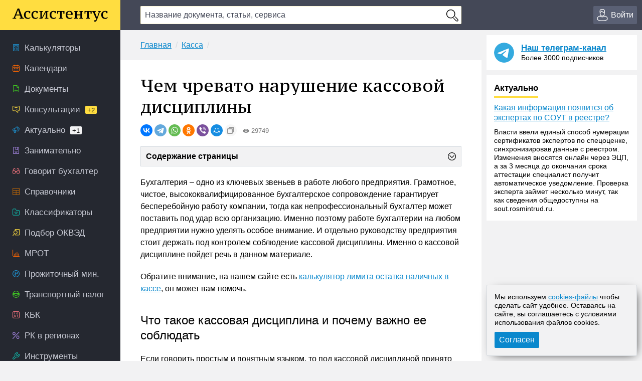

--- FILE ---
content_type: text/html; charset=UTF-8
request_url: https://assistentus.ru/kassa/narushenie-kassovoj-discipliny/
body_size: 16636
content:


	<!DOCTYPE html>
<html lang="ru">
<head>
<meta charset="UTF-8" />
<link rel="preload" href="https://assistentus.ru/wp-content/themes/1/fonts/ptserifcaption-regular.woff2" as="font" type="font/woff2" />
<style>
@font-face{font-family:"PT Serif Caption";font-style:normal;font-weight:400;src:url('https://assistentus.ru/wp-content/themes/1/fonts/ptserifcaption-regular.woff2') format('woff2'),url('https://assistentus.ru/wp-content/themes/1/fonts/ptserifcaption-regular.woff') format('woff'),url('https://assistentus.ru/wp-content/themes/1/fonts/ptserifcaption-regular.ttf') format('truetype')}
</style>
<link rel="stylesheet" href="https://assistentus.ru/wp-content/themes/1/css/style.css?413" />
<link rel="shortcut icon" href="https://assistentus.ru/wp-content/themes/1/images/favicon.ico" type="image/x-icon">
<link rel="icon" href="https://assistentus.ru/wp-content/themes/1/images/favicon-48x48.png" type="image/png" sizes="48x48">
<meta name="viewport" content="width=device-width, height=device-height, initial-scale=1.0, minimum-scale=1.0, maximum-scale=2.0">
<meta name="apple-mobile-web-app-capable" content="yes">
<meta name="apple-touch-fullscreen" content="yes">
<link rel="apple-touch-icon" sizes="180x180" href="https://assistentus.ru/wp-content/themes/1/images/apple-touch-icon.png">
<link rel="apple-touch-icon" sizes="167x167" href="https://assistentus.ru/wp-content/themes/1/images/apple-touch-icon-167x167.png">
<link rel="apple-touch-icon" sizes="152x152" href="https://assistentus.ru/wp-content/themes/1/images/apple-touch-icon-152x152.png">
<link rel="apple-touch-icon" sizes="120x120" href="https://assistentus.ru/wp-content/themes/1/images/apple-touch-icon-120x120.png">
<meta name='robots' content='max-image-preview:large' />

	<!-- This site is optimized with the Yoast SEO plugin v15.6.2 - https://yoast.com/wordpress/plugins/seo/ -->
	<title>Нарушение кассовой дисциплины в 2025-2026 году. Штраф за нарушение</title>
	<meta name="description" content="Что такое кассовая дисциплина? Кто занимается кассой организации? Как часто приходит проверка кассы налоговой инспекцией? Ответственность за нарушения." />
	<link rel="canonical" href="https://assistentus.ru/kassa/narushenie-kassovoj-discipliny/" />
	<meta property="og:locale" content="ru_RU" />
	<meta property="og:type" content="article" />
	<meta property="og:title" content="Нарушение кассовой дисциплины в 2025-2026 году. Штраф за нарушение" />
	<meta property="og:description" content="Что такое кассовая дисциплина? Кто занимается кассой организации? Как часто приходит проверка кассы налоговой инспекцией? Ответственность за нарушения." />
	<meta property="og:url" content="https://assistentus.ru/kassa/narushenie-kassovoj-discipliny/" />
	<meta property="og:site_name" content="Ассистентус" />
	<meta property="og:image" content="https://assistentus.ru/wp-content/uploads/2021/01/assistentus-soc.jpg" />
	<meta property="og:image:width" content="1024" />
	<meta property="og:image:height" content="539" />
	<!-- / Yoast SEO plugin. -->


<!-- Yandex.RTB -->
<script>window.yaContextCb=window.yaContextCb||[]</script>
<script src="https://yandex.ru/ads/system/context.js" async></script>
</head>

<body>
<!--LiveInternet counter--><script type="text/javascript"><!--
new Image().src = "//counter.yadro.ru/hit?r"+
escape(document.referrer)+((typeof(screen)=="undefined")?"":
";s"+screen.width+"*"+screen.height+"*"+(screen.colorDepth?
screen.colorDepth:screen.pixelDepth))+";u"+escape(document.URL)+
";"+Math.random();//--></script><!--/LiveInternet-->

<header>
	<div class="wrap">
		<div class="topbar sb-slide">
			<div class="sb-toggle-left"><div class="menuicon"></div></div>
			<div class="logo"><a href="https://assistentus.ru/" title="Всё о малом бизнесе"><img src="https://assistentus.ru/wp-content/themes/1/images/logo.svg" loading="lazy" alt="Ассистентус" width="190" height="27"></a></div>
			<div class="search" data-id="">
				<div class="search_center">
					<form action="/poisk/" type="get">
						<div><input type="text" name="q" value="" class="search_field" autocomplete="off" autocapitalize="off" autocorrect="off" placeholder="Название документа, статьи, сервиса"></div>
						<div><input type="button" value="" class="search_button"></div>
						<div class="search_result"></div>
					</form>
				</div>
			</div>
			<div class="search_mobile"><span></span></div>
			<div class="actions">
				<div class="account open_login_first"><a href="https://assistentus.ru/id/"><i></i><span>Войти</span></a></div>			</div>
		</div>
	</div>
</header>

<div class="mainwrap">
	<nav class="left sb-slidebar sb-left">
		<ul class="menu1">
				
			<li class="m1_calc"><a href="https://assistentus.ru/kalkulyatory/"><i></i><span>Калькуляторы</span></a></li><li class="m1_calend"><a href="https://assistentus.ru/kalendari/"><i></i><span>Календари</span></a></li><li class="m1_doc"><a href="https://assistentus.ru/forma/"><i></i><span>Документы</span></a></li><li class="m1_cons"><a href="https://assistentus.ru/forum/"><i></i><span>Консультации<span class="cyellow">+2</span></span></a></li><li class="m1_act"><a href="https://assistentus.ru/aktualno/"><i></i><span>Актуально<span>+1</span></span></a></li><li class="m1_zan"><a href="https://assistentus.ru/zanimatelno/"><i></i><span>Занимательно</span></a></li><li class="m1_govbuh"><a href="https://assistentus.ru/govorit-buhgalter/"><i></i><span>Говорит бухгалтер</span></a></li><li class="m1_spr"><a href="https://assistentus.ru/spravochniki/"><i></i><span>Справочники</span></a></li><li class="m1_class"><a href="https://assistentus.ru/klassifikatory/"><i></i><span>Классификаторы</span></a></li><li class="m1_okved"><a href="https://assistentus.ru/okved/"><i></i><span>Подбор ОКВЭД</span></a></li><li class="m1_mrot"><a href="https://assistentus.ru/mrot/"><i></i><span>МРОТ</span></a></li><li class="m1_pm"><a href="https://assistentus.ru/prozhitochnyj-minimum/"><i></i><span>Прожиточный мин.</span></a></li><li class="m1_tn"><a href="https://assistentus.ru/transportnyj-nalog/"><i></i><span>Транспортный налог</span></a></li><li class="m1_kbk"><a href="https://assistentus.ru/kbk/"><i></i><span>КБК</span></a></li><li class="m1_rk"><a href="https://assistentus.ru/rajonnyj-koefficient/"><i></i><span>РК в регионах</span></a></li><li class="m1_ins"><a href="https://assistentus.ru/instrumenty/"><i></i><span>Инструменты</span></a></li><li class="m1_ipooo"><a href="https://assistentus.ru/otkryt-ip-ooo/"><i></i><span>Создать ИП/ООО</span></a></li><li class="m1_term"><a href="https://assistentus.ru/terminy/"><i></i><span>Термины<span>+8</span></span></a></li><li class="m1_sluzh"><a href="https://assistentus.ru/sluzhba/"><i></i><span>Службы</span></a></li><li class="m1_rub"><a href="https://assistentus.ru/rubrikator/"><i></i><span>Рубрикатор</span></a></li>
		</ul>

		<a href="https://assistentus.ru/r1/" target="_blank" rel="noopener nofollow""><div class="promo_left"></div></a>

		<div class="menu3_title collapsed"><span>Статьи</span><i></i></div>
		<ul class="menu3">
			<li class="menu3_li collapsed"><div class="menu3_item"><span>Регистрация</span><i></i></div><ul class="menu3_sub"><li><a href="https://assistentus.ru/registraciya/">Регистрация</a></li><li><a href="https://assistentus.ru/ip-ili-ooo/">ИП или ООО?</a></li></ul></li><li class="menu3_li collapsed"><div class="menu3_item"><span>Налоги и учёт</span><i></i></div><ul class="menu3_sub"><li><a href="https://assistentus.ru/novovvedeniya/">Нововведения</a></li><li><a href="https://assistentus.ru/osno/">ОСНО</a></li><li><a href="https://assistentus.ru/usn/">УСН</a></li><li><a href="https://assistentus.ru/patent/">ПСН</a></li><li><a href="https://assistentus.ru/eshn/">ЕСХН</a></li><li><a href="https://assistentus.ru/nds/">НДС</a></li><li><a href="https://assistentus.ru/ndfl/">НДФЛ</a></li><li><a href="https://assistentus.ru/nalog-na-pribyil/">Налог на прибыль</a></li><li><a href="https://assistentus.ru/nalogi-i-uchet/">Налоги и учёт</a></li><li><a href="https://assistentus.ru/buhgalterskie-scheta/">Бухгалтерские счета</a></li><li><a href="https://assistentus.ru/buhuchet/">Бухучёт</a></li><li><a href="https://assistentus.ru/upravlencheskij-uchet/">Управленческий учёт</a></li></ul></li><li class="menu3_li collapsed"><div class="menu3_item"><span>Ведение бизнеса</span><i></i></div><ul class="menu3_sub"><li><a href="https://assistentus.ru/vedenie-biznesa/">Ведение бизнеса</a></li><li><a href="https://assistentus.ru/rs/">Расчётный счёт</a></li><li><a href="https://assistentus.ru/kassa/">Касса</a></li><li><a href="https://assistentus.ru/kommercheskoe-predlozhenie/">Коммерческое предложение</a></li><li><a href="https://assistentus.ru/osnovnye-sredstva/">Основные средства</a></li><li><a href="https://assistentus.ru/proverki/">Проверки</a></li><li><a href="https://assistentus.ru/sertifikaciya/">Сертификация</a></li><li><a href="https://assistentus.ru/sro/">СРО</a></li></ul></li><li class="menu3_li collapsed"><div class="menu3_item"><span>Персонал</span><i></i></div><ul class="menu3_sub"><li><a href="https://assistentus.ru/sotrudniki/" class="father">Сотрудники</a></li><li><a href="https://assistentus.ru/oplata-truda/">Оплата труда</a></li><li><a href="https://assistentus.ru/otpusk/">Отпуски, отгулы, больничные</a></li><li><a href="https://assistentus.ru/trudovaya-knizhka/">Трудовая книжка</a></li><li><a href="https://assistentus.ru/trudovoe-pravo/">Трудовое право</a></li><li><a href="https://assistentus.ru/pfr/">ПФР</a></li></ul></li><li class="menu3_li collapsed"><div class="menu3_item"><span>Закрытие бизнеса</span><i></i></div><ul class="menu3_sub"><li><a href="https://assistentus.ru/bankrotstvo/">Банкротство, закрытие</a></li></ul></li>
		</ul>
		<!--<div class="promo_left open_promo">Задать вопрос консультанту</div>-->
		<div class="left_stick">
			<div class="up" id="scroller"><i></i></div>
		</div>
		<script src="https://assistentus.ru/wp-content/themes/1/js/r2.js?96"></script>
	</nav><!-- //nav(left) -->
	
	<div class="content">

		
<div class="breads">
	<ul itemscope itemtype="https://schema.org/BreadcrumbList">
		<li itemprop="itemListElement" itemscope itemtype="https://schema.org/ListItem"><a itemprop="item" href="https://assistentus.ru/"><span itemprop="name">Главная</span></a><meta itemprop="position" content="1" /></li><li itemprop="itemListElement" itemscope itemtype="https://schema.org/ListItem"><a itemprop="item" href="https://assistentus.ru/kassa/"><span itemprop="name">Касса</span></a><meta itemprop="position" content="2" /></li>	</ul>
</div>

<div class="content_basic" id="content">
	
	<div itemscope itemtype="http://schema.org/Article">
		<h1 itemprop="headline">Чем чревато нарушение кассовой дисциплины</h1>
		<link itemprop="url" href="https://assistentus.ru/kassa/narushenie-kassovoj-discipliny/">
		<div class="post_soc_activity"><div class="ya-share2" data-shape="round" data-copy="extraItem" data-services="vkontakte,telegram,whatsapp,odnoklassniki,viber,moimir"></div><div class="meta_views"><i></i>29749</div></div>		
		
					<!--<div class="ukp mini"><div><p><strong>Больше материалов по теме &laquo;&raquo;</strong> вы можете получить в системе <strong><span>КонсультантПлюс</span></strong>.</p><script type="text/javascript">drawVitrine ("vitrine_3",0);</script></div></div>-->
			<!--<style>.ukp.mini:after{background-image:url(https://assistentus.ru/wp-content/themes/1/images/temp2022.png) !important}.ukp.mini p+p{margin-top:0}</style>
			<div class="ukp mini"><div><p>Как работаем и отдыхаем в <strong><span>2022 году</span></strong>?</p><p><a href="https://assistentus.ru/proizvodstvennyj-kalendar-2022/" onclick="yaCounter38594710.reachGoal('temp2022'); return true;"><strong>Подробности в календаре-2022</strong></a></p></div></div>-->
				
		
		
		<article>
						<div itemprop="articleBody">
				<div class="tslide toc"><div class="tslide-title"><span>Содержание страницы</span><i></i></div><div class="tslide-entry">
<ol>
	<li><a href="#a1">Что такое кассовая дисциплина и почему важно ее соблюдать</a></li>
 	<li><a href="#a2">Кто проверяет кассовую дисциплину и что грозит нарушителям</a></li>
 	<li><a href="#a3">Основные правила кассовой дисциплины: коротко</a></li>
 	<li><a href="#a4">Ошибки и неточности при ведении кассы</a></li>
 	<li><a href="#a5">Ответственность при выявлении нарушений кассовой дисциплины</a></li>
 </ol>
</div></div>
<p>Бухгалтерия – одно из ключевых звеньев в работе любого предприятия. Грамотное, чистое, высококвалифицированное бухгалтерское сопровождение гарантирует бесперебойную работу компании, тогда как непрофессиональный бухгалтер может поставить под удар всю организацию. Именно поэтому работе бухгалтерии на любом предприятии нужно уделять особое внимание. И отдельно руководству предприятия стоит держать под контролем соблюдение кассовой дисциплины. Именно о кассовой дисциплине пойдет речь в данном материале.</p>
<p>Обратите внимание, на нашем сайте есть <a href="https://assistentus.ru/kalkulyator-limita-ostatka-kassy/">калькулятор лимита остатка наличных в кассе</a>, он может вам помочь.</p>
<h2 id="a1">Что такое кассовая дисциплина и почему важно ее соблюдать</h2>
<p>Если говорить простым и понятным языком, то под кассовой дисциплиной принято понимать ряд правил, норм, и ограничений по приему, выдаче, хранению наличных денежных средств на предприятии, а также, в случае безналичных расчетов – их учет в рамках проведения кассовых операций. Все операции, в которых присутствует наличка, в том числе выдача зарплаты и отпускных, прием оплаты за товары и услуги, а также их своевременное документальное оформление, на языке бухгалтеров называются кассовыми. </p>
<p class="hl_leftbdr">Как правило, кассой занимается либо кассир, либо штатный бухгалтер, либо же, в более редких случаях, сам директор и учредитель организации.</p>
<p> Любое предприятие, будь то ИП или ООО, при проведении каких-либо операций, связанных с оборотом наличных финансов, обязано вести кассу и соблюдать кассовую дисциплину. </p>
<p class="hl_blue"><strong>Важно!</strong> Свод правил, по которым принято вести кассу, определяется не внутренними частными  постановлениями организации, а устанавливается на уровне российского законодательства. </p>
<h2 id="a2">Кто проверяет кассовую дисциплину и что грозит нарушителям</h2>
<p>Уже из одного того факта, что кассовая дисциплина регламентируется Законом РФ, понятно, что она подконтрольна государственным органам. За безупречным соблюдением кассовой дисциплины следит налоговая инспекция и иногда банк, в котором открыты расчетные счета организации. </p>
<ul>
<li>проверка кассовой дисциплины представителями <strong>налоговой инспекции</strong>. В каждом территориальном отделении Федеральной налоговой службы есть специальный Отдел оперативного контроля. Его служащие и выезжают на проверки предприятий и организаций по части бухгалтерского учета и соблюдения кассовой дисциплины.
<p class="hl_leftbdr">Малейшие изъяны и недочеты при ведении кассы, неизменно ведут к административным санкциям.</p>
<p> Наиболее распространенными среди подобных нарушений являются пренебрежение к наличию и ведению кассовой книги, превышение лимита расчетов, связанных с наличными средствами, а также неправильный расчет кассовых остатков.</li>
<li>проверка кассовой дисциплины представителями <strong>обслуживающего банка</strong>. Каждые два года работники обслуживающего банка по закону обязаны проверять кассовый учет на предприятии. Обычно за период проверки берется один квартал. Банковские специалисты, как правило, проверяют организацию на предмет лимита денежных средств в кассе, а также на правильность и полноту ведения кассовой книги.  После проведения контроля специалист банка пишет справку, которую впоследствии необходимо будет предъявить налоговому инспектору уже при налоговой проверке, если таковая последует.
<p class="hl_leftbdr">При отсутствии устранения нарушений выявленных представителем банка, налоговик может наложить денежный штраф.</p><script type="text/javascript">drawVitrine ('vitrine_61',0);</script>
</li>
</ul>
<h2 id="a3">Основные правила кассовой дисциплины: коротко</h2>
<p>Для того, чтобы избежать административного наказания в виде наложения материальной ответственности и штрафов, достаточно того, чтобы ведение кассы соответствовало хотя бы некоторым критериям.</p>
<ul>
<li>первое, что требуется сделать – завести <strong>кассовую книгу</strong>. В ней в обязательном порядке должны отражаться все денежные операции;</li>
<li>руководству предприятия для выполнения кассовых операций необходимо приобрести <strong>контрольно-кассовую машину</strong>. Впрочем, в некоторых случаях ее можно заменить выдачей товарных чеков и бланков строгой отчетности;</li>
<li>бухгалтеру или кассиру предприятия необходимо строго следить за тем, чтобы <strong>максимально разрешенный лимит</strong> денежной наличности ни при каких обстоятельствах не был превышен.</li>
</ul>
<p>Именно эти три параметра неизменно должны соблюдаться на предприятии, во избежание наказания со стороны контролирующих структур. </p>
<p class="hl_bdr">Такие документы как <a href="https://assistentus.ru/forma/rashodno-kassovyj-order/">расходно-кассовые ордера</a> и <a href="https://assistentus.ru/forma/prihodno-kassovyj-order/">приходно-кассовые ордера</a>, журналы и справки кассира-операциониста не являются строго обязательными, а, значит, как правило, не подвергаются тщательному изучению со стороны налоговиков и не являются основанием для применения административных санкций.</p>
<h2 id="a4">Ошибки и неточности при ведении кассы</h2>
<p>Ни один начальник не застрахован от небрежной или некачественной работы бухгалтерии. Но иногда в нарушениях  кассового порядка бывает повинно само руководство  предприятия. Практика показывает, что существует несколько наиболее часто встречаемых нарушений по части кассовой дисциплины: </p>
<ul>
<li>отсутствие на предприятии контрольно-кассовой техники или работа с ней в обход установленного законом порядка, а также отсутствие товарных чеков или бланков строгой отчетности тогда, когда использование контрольно-кассовой машины не обязательно и может ими заменяться. Пренебрежение к соответствующему требованию закона довольно часто  бывает спровоцировано руководством компании;</li>
<li>полное либо частичное отсутствие в кассовой книге записей о проведении операций и оприходовании наличных средств. Данное нарушение обычно допускают лица, непосредственно занимающиеся ведением кассы и кассовой книги; </li>
<li>превышение остатка наличных средств в кассе. Количество денежной налички в кассе регламентировано, и если оно больше максимально возможной суммы, то это также считается нарушением закона. Излишек наличных средств по концу рабочего дня должен сдаваться в банк для внесения на расчетный счет предприятия. </li>
</ul>
<h2 id="a5">Ответственность при выявлении нарушений кассовой дисциплины</h2>
<p>Вне зависимости от того, по чьему недосмотру и упущению возникли проблемы с кассовой дисциплиной, при обнаружении нарушений налоговые специалисты могут либо на первый раз вынести предупреждение, либо сразу наложить штраф. Степень меры административного и финансового воздействия зависит от того, насколько велика ошибка.  </p>
<ul>
<li><strong>Предупреждение</strong> может быть вынесено исключительно за отсутствие или неправильное использование контрольно-кассовой техники, и только при условии, что в течение проверяемого периода, не было выявлено других серьезных нарушений.
<p class="hl_leftbdr">Также отделаться предупреждением может организация, руководство которой вовремя направило в налоговую службу ходатайство с просьбой о вынесении предупреждения и обязательства устранить найденные нарушения.</p>
</li>
<li><strong>Штраф</strong> накладывается при нарушении таких норм ведения кассы, как неправильное  оприходование выручки и превышение максимально возможного лимита наличных средств. Размеры штрафов зависят от организационно-правовой формы предприятия. Если это индивидуальный предприниматель, то, как физическое лицо, выполняющее определенные должностные функции, он будет подвержен штрафу от 4 до 5 тыс. рублей.
<p class="hl_yellow">Если нарушения выявлены в ходе выездной проверки юридического лица, то есть предприятия или организации в статусе, например, ООО, то штраф будет в десять раз выше: от 40 до 50 тыс. рублей.</p>
<p> В последнем случае, должностное лицо, допустившее ошибку, к примеру, главный бухгалтер, старший кассир или даже директор предприятия, также может понести финансовую ответственность за неправомерность своих действий – штраф для него составит сумму от 4 до 5 тыс. рублей.</li>
</ul>
<p>Как свидетельствует практика работы организаций и предприятий различных сфер деятельности, гораздо выгоднее сразу наладить правильное профессиональное ведение бухгалтерии. В противных случаях, выявление нарушений и ответственность при проверках неизбежна. При этом следует помнить о том, что выездные налоговые проверки проводятся, как правильно в самые неподходящие моменты. </p>
<p class="hl_leftbdr">Нерадивых представителей бизнеса, особенно тех, кто не в первый раз попался на пренебрежении к закону, налоговики «берут на карандаш» и проверяют чаще, чем законопослушных предпринимателей.</p>
</p>							</div>
		</article>
	</div>
	
	
	<div class="post_supc">
		<div class="post_soc"><div class="soc_name"><i></i><span>Поделиться:</span></div><div class="ya-share2" data-shape="round" data-services="vkontakte,telegram,whatsapp,odnoklassniki,viber,moimir"></div></div><div class="post_urlcopy"><i></i><span>Скопировать ссылку</span></div><div class="post_print" id="print_this"><i></i><span>Распечатать</span></div><div class="post_comments"><i></i><span>Комментарии (1)</span></div>
	</div>
</div><!-- //content_basic id=content-->

<div class="content_hr"></div>

<div class="content_basic">
	<div class="post_tags">
		<div class="post_tags_title"><span>Теги по теме</span></div>
		<a href="https://assistentus.ru/tag/kassa/" rel="tag">касса</a><a href="https://assistentus.ru/tag/narushenie/" rel="tag">нарушение</a><a href="https://assistentus.ru/tag/otvetstvennost/" rel="tag">ответственность</a>	</div>
	<div class='yarpp-related'>
	<div class="yarpp-related">
		<div class="post_related_title"><span>Рекомендуем</span></div>
		<ul class="post_related">
			<li><a href="https://assistentus.ru/kassa/limit-raschyota-nalichnymi/" title="Лимит расчёта наличными">Лимит расчёта наличными</a></li><li><a href="https://assistentus.ru/kassa/kak-proverit-kassovyj-chek-na-podlinnost/" title="Как можно проверить кассовый чек на подлинность">Как можно проверить кассовый чек на подлинность</a></li><li><a href="https://assistentus.ru/kassa/popravki-v-zakone-o-kkt/" title="Разбираем новые поправки в законе о ККТ">Разбираем новые поправки в законе о ККТ</a></li><li><a href="https://assistentus.ru/kassa/kak-probit-chek-korrekcii/" title="Как пробить чек коррекции">Как пробить чек коррекции</a></li><li><a href="https://assistentus.ru/kassa/chto-vhodit-v-ponyatie-kassovoj-discipliny/" title="Что входит в понятие кассовой дисциплины">Что входит в понятие кассовой дисциплины</a></li>		</ul>
	</div>
</div>
</div>
			
	
		
<div class="content_basic comments">
	<div class="comments_title" id="comments"><span>Комментарии (1)</span></div>
	
	<!--noindex-->	<div id="respond" class="comment-respond">
		<div class="reply"><a rel="nofollow" id="cancel-comment-reply-link" href="/kassa/narushenie-kassovoj-discipliny/#respond" style="display:none;">Отменить ответ</a></div><form action="https://assistentus.ru/wp-comments-post.php" method="post" id="commentform" class="comment-form"><textarea autocomplete="new-password"  id="b4808a9de6"  name="b4808a9de6"   class="ph comment-textarea" cols="1" rows="1" aria-required="true" placeholder="Расскажите, что вы думаете по этой теме"></textarea><textarea id="comment" aria-label="hp-comment" aria-hidden="true" name="comment" autocomplete="new-password" style="padding:0 !important;clip:rect(1px, 1px, 1px, 1px) !important;position:absolute !important;white-space:nowrap !important;height:1px !important;width:1px !important;overflow:hidden !important;" tabindex="-1"></textarea><script data-noptimize>document.getElementById("comment").setAttribute( "id", "a3e2610f1bce4acebd81a5814f7c4546" );document.getElementById("b4808a9de6").setAttribute( "id", "comment" );</script><div class="cf_adds"><div class="cf_adds_text"><input type="text" id="author" name="author" class="ph comment-input" value="" placeholder="Имя" pattern="[A-Za-zА-Яа-я]{3,}" maxlength="30" autocomplete="off" tabindex="1" required></div>
<div class="cf_adds_text"><input type="email" id="email" name="email" class="ph comment-input" value="" placeholder="Email" maxlength="30" autocomplete="on" tabindex="2" required></div>
<p class="comment-form-cookies-consent"><input id="wp-comment-cookies-consent" name="wp-comment-cookies-consent" type="checkbox" value="yes" /> <label for="wp-comment-cookies-consent">Сохранить моё имя, email и адрес сайта в этом браузере для последующих моих комментариев.</label></p>
<div class="cf_adds_submit"><input name="submit" type="submit" id="submit" class="comment-submit" value="Отправить комментарий" /> <input type='hidden' name='comment_post_ID' value='347' id='comment_post_ID' />
<input type='hidden' name='comment_parent' id='comment_parent' value='0' />
</div></div></form>	</div><!-- #respond -->
	<!--/noindex-->
		
			<ul class="comments_list">
				
				   <li class="comment even thread-even depth-1" id="comment-50196">
			<div class="comment-body" id="div-comment-50196">
				<div class="comment-pic vcard"></div>
				<div class="comment-content">
					<div class="comment-header">
						<div class="comment-username">Зарема</div>
						<div class="comment-meta">07.02.2020 в 10:28</div>
					</div>
					<div class="comment-text"><p>Что грозит кассиру за неправильно пробитый чек (все пробито за наличку), а надо было разделить чек на нал и безнал.</p>
</div>
										<div class="reply"><a rel='nofollow' class='comment-reply-link' href='#comment-50196' data-commentid="50196" data-postid="347" data-belowelement="comment-50196" data-respondelement="respond" data-replyto="Комментарий к записи Зарема" aria-label='Комментарий к записи Зарема'>Ответить</a></div>
				</div>
			</div>
		</li><!-- #comment-## -->
		</ul>
			
	
</div>

		<div class="content_forum">
	<div class="fromforum">
		<div class="fromforum_title">Ваш вопрос &ndash; наш ответ</div>
		<div class="fromforum_ask open_promo">Задать вопрос</div>
		<ul class="fromforum_themes">
							<li>
					<!-- <img src="/wp-content/plugins/account/assets/images/users_ava/1736710852_54.jpeg" alt="">	 -->
					<div class="fft_content">
						<div class="fft_username">Консультант Колеватов Денис</div><div class="fft_meta">31 января 2026 в 19:53</div>
						<p>Так, а вопрос ваш в чем?</p>
						<a href="https://assistentus.ru/forum/21038-poterya-posylki/" onclick="yaCounter38594710.reachGoal('forum_bottom'); return true;">Потеря посылки</a>
					</div>
				</li>
							<li>
					<!-- <img src="/wp-content/plugins/account/assets/images/users_ava/1736710852_54.jpeg" alt="">	 -->
					<div class="fft_content">
						<div class="fft_username">Консультант Колеватов Денис</div><div class="fft_meta">31 января 2026 в 12:28</div>
						<p>Поясните, о чем вы? Что вы имеете в виду под вынужденным отпуском? Может вы про вынужденный прогул?&nbsp;</p>
						<a href="https://assistentus.ru/forum/21037-kak-postupaty-esli-rabotodately-ne-pishet-prikaz-na-vynuzhdennyj-otpusk/" onclick="yaCounter38594710.reachGoal('forum_bottom'); return true;">Как поступать, если работодатель не пишет приказ на вынужденный отпуск </a>
					</div>
				</li>
							<li>
					<!-- <img src="/wp-content/plugins/account/assets/images/users_ava/1736710852_54.jpeg" alt="">	 -->
					<div class="fft_content">
						<div class="fft_username">Консультант Колеватов Денис</div><div class="fft_meta">30 января 2026 в 22:29</div>
						<p>Полагаю, тут идет речь о признании права собственности. Образцы и инструкции по составлению исковых заявлений...</p>
						<a href="https://assistentus.ru/forum/21036-iskovoe-zayavlenie-o-registracii-prava-sobstvennosti-za-umershim-i-vklyuchenii-dannogo-i/" onclick="yaCounter38594710.reachGoal('forum_bottom'); return true;">Исковое заявление  о регистрации права собственности за умершим и включении данного и</a>
					</div>
				</li>
							<li>
					<!-- <img src="/wp-content/plugins/account/assets/images/users_ava/1736710852_54.jpeg" alt="">	 -->
					<div class="fft_content">
						<div class="fft_username">Консультант Колеватов Денис</div><div class="fft_meta">30 января 2026 в 19:09</div>
						<p>Добрый день! Давайте пробовать разбираться.&nbsp;Отпускные считаются по формуле, установленной ст. 139 Трудового...</p>
						<a href="https://assistentus.ru/forum/21035-raschet-otpuska/" onclick="yaCounter38594710.reachGoal('forum_bottom'); return true;">Расчет отпуска</a>
					</div>
				</li>
					</ul>
	</div>
	<div class="promo_bottom"><div class="pb_img"></div><div class="pb_content">Отвечаем на вопросы бесплатно. Консультант онлайн</div></div>
</div><!-- //content_forum -->
			
					
	</div><!-- //content -->
					
		<aside class="right">		

		<div class="right_last">
			<div class="right_tg_image"></div>
			<div class="right_tg_text">
				<div class="right_tg_title"><a href="https://t.me/assistentus" target="_blank" onclick="ym(38594710,'reachGoal','telegram_promo');" rel="noopener nofollow">Наш телеграм-канал</a></div>
				<div class="right_tg_desc">Более 3000 подписчиков</div>
			</div>
		</div>
		
		<div class="right_last">
			<div class="right_last_title actual"><span>Актуально</span></div>
			<a href="https://assistentus.ru/aktualno/kakaya-informacziya-poyavitsya-ob-ekspertah-po-sout-v-reestre/">Какая информация появится об экспертах по СОУТ в реестре?</a><div class="right_last_text"><p>Власти ввели единый способ нумерации сертификатов экспертов по спецоценке, синхронизировав данные с реестром. Изменения вносятся онлайн через ЭЦП, а за 3 месяца до окончания срока аттестации специалист получит автоматическое уведомление. Проверка эксперта займет несколько минут, так как сведения общедоступны на sout.rosmintrud.ru.</p>
</div>		</div>

		<div class="right_hleb">
			<!-- Yandex.RTB R-A-245128-12 -->
			<div id="yandex_rtb_R-A-245128-12"></div>
			<script>window.yaContextCb.push(()=>{
				Ya.Context.AdvManager.render({
					"blockId": "R-A-245128-12",
					"renderTo": "yandex_rtb_R-A-245128-12"
				})
			})
			</script>
		</div>

		<div class="right_hleb">
			<!-- Yandex.RTB R-A-245128-18 -->
			<div id="yandex_rtb_R-A-245128-18"></div>
			<script>
			window.yaContextCb.push(()=>{
				Ya.Context.AdvManager.render({
					"blockId": "R-A-245128-18",
					"renderTo": "yandex_rtb_R-A-245128-18"
				})
			})
			</script>
		</div>

		<div class="right_last">
			<div class="right_last_title ekonomik"><span>Занимательно</span></div>
			<ul>
				<li><a href="https://assistentus.ru/zanimatelno/izmeneniya-v-pravila-semejnoj-ipoteki-s-fevralya-2026-goda/">Изменения в правила семейной ипотеки с февраля 2026 года</a></li><li><a href="https://assistentus.ru/zanimatelno/v-kakih-sluchayah-mozhno-otkazatsya-ot-dogovora-podryada/">В каких случаях можно отказаться от договора подряда</a></li><li><a href="https://assistentus.ru/zanimatelno/chto-delat-esli-vas-zaderzhali/">Что делать, если вас задержали</a></li>			</ul>
		</div>
		
		<div class="right_last">
			<div class="right_last_title saybuh"><span>Говорит бухгалтер</span></div>
			<a href="https://assistentus.ru/govorit-buhgalter/novye-pravila-lgoty-i-ogranicheniya-obzor-dekabrskih-izmenenij/">Новые правила, льготы и ограничения: обзор изменений декабря 2025 года</a>		</div>
		
		<div class="right_tabs">
			<ul class="tabs">
				<li class="active" data-tab-item="tab-item-1"><span>Горячие материалы</span></li>
				<li class="" data-tab-item="tab-item-2"><span>Ещё</span></li>
			</ul>
			<div>
				<div class="active" data-tab-content="tab-item-1">
					<ul>
						<li class="pr">Сохраните</li>
						<!-- <li><a href="https://assistentus.ru/nalogi-i-uchet/sroki-sdachi-otchetnosti/">Сроки сдачи отчётности 2026</a></li><li><a href="https://assistentus.ru/nalogi-i-uchet/sroki-uplaty-nalogov/">Сроки уплаты налогов 2026</a></li> -->
						<li><a href="https://assistentus.ru/proizvodstvennyj-kalendar-2026/">Производственный календарь 2026</a></li><li><a href="https://assistentus.ru/vedenie-biznesa/klyuchevaya-stavka/">Ключевая ставка ЦБ РФ</a></li>
					</ul>
				</div>
				<div class="" data-tab-content="tab-item-2">
					<ul>
						<li class="pr">Персонал</li><li><a href="https://assistentus.ru/sotrudniki/kak-vmenit-dopolnitelnye-obyazannosti/">Как возложить на работника дополнительные обязанности</a></li><li><a href="https://assistentus.ru/sotrudniki/shtraf-za-neoformlennogo-rabotnika/">Штраф за неоформленного сотрудника</a></li><li class="pr">Ведение бизнеса</li><li><a href="https://assistentus.ru/vedenie-biznesa/nalogoplatelshchik-yul-ustanovka/">Актуальная версия Налогоплательщика ЮЛ</a></li><li><a href="https://assistentus.ru/registraciya/ip/">Как открыть ИП</a></li><li class="pr">Фонды</li><li><a href="https://assistentus.ru/pfr/strahovye-vznosy-ip/">Страховые взносы ИП</a></li><li><a href="https://assistentus.ru/pfr/kak-po-snils-uznat-pensionnye-nakopleniya/">Как по СНИЛС узнать свои пенсионные накопления</a></li><li class="pr">Налоги</li><li><a href="https://assistentus.ru/nalogi-i-uchet/nalogovaya-nagruzka-formula-rascheta/">Расчёт налоговой нагрузки</a></li><li><a href="https://assistentus.ru/nalogi-i-uchet/nalogovyj-vychet-na-rebenka/">Налоговый вычет на ребёнка</a></li><li class="pr">Бухучёт</li><li><a href="https://assistentus.ru/buhuchet/sostav-nakladnyh-rashodov/">Состав накладных расходов</a></li><li><a href="https://assistentus.ru/sotrudniki/summirovannyj-uchyot-rabochego-vremeni/">Суммированный учёт рабочего времени</a></li><li class="pr">Нормативные документы</li><li><a href="https://bazanpa.ru" target="_blank">База нормативно-правовых актов</a></li>
					</ul>
				</div>
			</div>
		</div>
		
		<div class="right_tabs">
			<ul class="tabs">
				<li class="active" data-tab-item="tab-item-1"><span>Популярные документы</span></li>
				<li class="" data-tab-item="tab-item-2"><span>Ещё</span></li>				
			</ul>
			<div>
				<div class="active" data-tab-content="tab-item-1">
					<ul>
						<li><a href="https://assistentus.ru/forma/raspiska-v-poluchenii-deneg/">Расписка в получении денег</a></li>
						<li><a href="https://assistentus.ru/forma/spravka-s-mesta-raboty/">Справка с места работы</a></li>
						<li><a href="https://assistentus.ru/forma/doverennost-na-poluchenie-tovara/">Доверенность на получение товара</a></li>
						<li><a href="https://assistentus.ru/forma/akt-sdachi-priemki-vypolnennyh-rabot/">Акт сдачи-приёмки работ</a></li>
						<li><a href="https://assistentus.ru/forma/dkp-avtomobilya/">Договор купли-продажи авто</a></li>
					</ul>
				</div>
				<div class="" data-tab-content="tab-item-2">
					<ul>
						<li><a href="https://assistentus.ru/forma/akt-na-spisanie-materialov/">Акт на списание материалов</a></li>
						<li><a href="https://assistentus.ru/forma/defektnaya-vedomost/">Дефектная ведомость</a></li>
						<li><a href="https://assistentus.ru/forma/doverennost-na-poluchenie-pochty/">Доверенность на получение почты</a></li>
						<li><a href="https://assistentus.ru/forma/pismo-o-sotrudnichestve/">Письмо о сотрудничестве</a></li>						
						<li><a href="https://assistentus.ru/forma/schet-na-oplatu/">Счёт на оплату</a></li>					
						<li><a href="https://assistentus.ru/forma/zayavlenie-o-prieme-na-rabotu/">Заявление о приёме на работу</a></li>
						<li><a href="https://assistentus.ru/forma/zayavlenie-na-otpusk/">Заявление на отпуск</a></li>
						<li><a href="https://assistentus.ru/forma/zayavlenie-na-uvolnenie-po-sobstvennomu-zhelaniyu/">Заявление на увольнение по собственному желанию</a></li>
						<li><a href="https://assistentus.ru/forma/spravka-182n/">Справка 182н</a></li>
						<li><a href="https://assistentus.ru/forma/t-12-13-tabel-uchyota-rabochego-vremeni/">Табель учёта рабочего времени</a></li>								
						<li><a href="https://assistentus.ru/forma/t-2-lichnaya-kartochka-rabotnika/">Личная карточка работника</a></li>
						<li><a href="https://assistentus.ru/forma/sluzhebnaya-zapiska/">Служебная записка</a></li>
						<li><a href="https://assistentus.ru/forma/t-3-shtatnoe-raspisanie/">Штатное расписание</a></li>
						<li><a href="https://assistentus.ru/forma/0286041-obrazec-dokladnoi-zapiski/">Докладная записка</a></li>
						<li><a href="https://assistentus.ru/forma/marshrutnyi-list/">Маршрутный лист</a></li>
						<li><a href="https://assistentus.ru/forma/obrazets-otveta-na-pretenziyu/">Ответ на претензию</a></li>
						<li><a href="https://assistentus.ru/forma/platyozhnoe-poruchenie/">Платёжное поручение</a></li>
						<li><a href="https://assistentus.ru/forma/pismo-prosba/">Письмо-просьба</a></li>
						<li><a href="https://assistentus.ru/forma/pismo-pretenziya/">Письмо-претензия</a></li>			
						<li><a href="https://assistentus.ru/forma/soglasie-na-obrabotku-personalnyh-dannyh/">Согласие на обработку данных</a></li>
					</ul>
				</div>
			</div>
		</div>

				
			<div class="right_stick">
				<!-- Yandex.RTB R-A-245128-13 -->
				<div id="yandex_rtb_R-A-245128-13"></div>
				<script>
				window.yaContextCb.push(()=>{
					Ya.Context.AdvManager.render({
						"blockId": "R-A-245128-13",
						"renderTo": "yandex_rtb_R-A-245128-13"
					})
				})
				</script>
			</div>			
			</aside><!-- //aside(right) -->
	</div><!-- //mainwrap -->

<footer>
	<div class="footer_left">
		<div class="footer_site">Ассистентус &mdash; всё о малом бизнесе</div>
		<div class="footer_desc">Наш электронный журнал &ndash; ваш личный ассистент успеха.</div>
	</div>
	<div class="footer_content">
		<div class="footer_level_one">
			<div class="footer_letusknow"><span>Заметили ошибку?</span> <span>Выделите её и нажмите Ctrl+Enter</span></div>
			<div class="footer_menu"><ul><li><a href="https://assistentus.ru/about/">О проекте</a></li><li><a href="https://assistentus.ru/redakciya/">Редакция</a></li><li><a href="https://assistentus.ru/obratnaya-svyaz/">Обратная связь</a></li><li><a href="https://assistentus.ru/subscribe/">Подписка на новости</li><li><a href="https://assistentus.ru/reklama-na-sajte/">Реклама на сайте</a></li><li><a href="https://assistentus.ru/avtorskie-prava/">Авторские права</a></li><li><a href="https://assistentus.ru/politika-obrabotki-pers-dannyh/">Политика обработки персональных данных</a></li><li><a href="https://assistentus.ru/politika-ispolzovaniya-cookies/">Политика использования cookies</a></li></ul></div>
			<div class="footer_copyright">&copy; 2016-2026 Все права защищены. Для лиц старше 18 лет. Любое копирование материалов и тиражирование в сети Интернет, либо печатных изданиях без согласования с Администрацией проекта, преследуется законом.</div>
		</div>
		<div class="footer_level_two">
			<div class="footer_social"><ul><li><a rel="nofollow" href="https://t.me/assistentus" class="social-tg" target="_blank" title="Телеграм">Телеграм</a></li><li><a rel="nofollow" href="https://vk.com/assistentus" class="social-vk" target="_blank" title="Вконтакте">Вконтакте</a></li><li><a rel="nofollow" href="https://ok.ru/assistentus" class="social-ok" target="_blank" title="Одноклассники">Одноклассники</a></li></ul></div>
			<div class="footer_live"><!--LiveInternet logo--><a rel="nofollow" href="//www.liveinternet.ru/click" target="_blank"><img src="//counter.yadro.ru/logo?41.5" title="LiveInternet" alt="" border="0" width="28" height="28"></a><!--/LiveInternet--></div>	
		</div>
	</div>
</footer>

<!-- Yandex.RTB R-A-2202974-1 -->
<script>
window.yaContextCb.push(()=>{
	Ya.Context.AdvManager.render({
		"blockId": "R-A-2202974-1",
		"type": "fullscreen",
		"platform": "touch"
	})
})
</script>

<!-- Yandex.RTB R-A-2202974-2 -->
<script>
window.yaContextCb.push(()=>{
	Ya.Context.AdvManager.render({
		"blockId": "R-A-2202974-2",
		"type": "floorAd",
		"platform": "touch"
	})
})
</script>

<div id="blueimp-gallery" class="blueimp-gallery blueimp-gallery-controls" data-hide-page-scrollbars="false">
    <div class="slides"></div>
    	<h3 class="title"></h3>
	    <a class="prev">&lsaquo;</a>
    <a class="next">&rsaquo;</a>
    <a class="close">&times;</a>
    <ol class="indicator"></ol>
</div>

<div class="form2_promo form2_open">
	<div class="form2">
		<div class="close_form2"></div>
		<div class="form2_header">Задать вопрос</div>
		<div class="form2_body">			
			<form method="post" id="quest_step1">
				<div class="form2_row"><i></i><strong>Консультант онлайн</strong> (<a href="https://assistentus.ru/redakciya/kolevatov/" target="_blank" rel="nofollow">Денис Колеватов</a>)</div>
				<div class="form2_row">Здравствуйте! Напишите, пожалуйста, кратко суть вопроса и подробно его содержание. Я постараюсь вам помочь. Это бесплатно.</div>
				<div class="form2_row"><p class="label_form">Суть вопроса</p><input type="text" name="quest_theme" placeholder="Кратко напишите свой вопрос, максимум 85 символов" maxlength="85" required><p class="error_form"></p></div>
				<div class="form2_row"><p class="label_form">Подробное описание вопроса</p><textarea name="quest_text" placeholder="Опишите вопрос со всеми нюансами и условиями" rows="5" required></textarea><p class="error_form"></p></div>
				<div class="form2_row form2_row_false"><button class="quest_submit" type="submit">Задать вопрос</button></div>
			</form>
			<form style="display:none;" id="quest_step2">
				<div class="form2_row"><div class="form2_row_cell"><p class="label_form">Ваше имя</p><input type="text" class="quest_login" name="name_login" placeholder="Введите логин" maxlength="30" required><p class="error_form"></p></div><div class="form2_row_cell"><p class="label_form">Ваш Email для оповещения об ответе</p><input type="text" class="quest_email" name="email_quest" placeholder="Введите Email" required><p class="error_form"></p></div></div>				
				<div class="form2_row" id="checkbot">
					<input type="hidden" value="" name="checkbot_four" id="checkbot_four"/>
                    <p class="label_form">Выберите красный квадрат (защита от спама)</p>
                    <div>
					<div class="border_n" id="checkbot_one"></div><div class="border_n" id="checkbot_three"></div><div class="border_n" id="checkbot_two"></div>					</div>
					<p class="error_form"></p>
				</div>
				<div class="form2_agrements"><label class="checkbox_label"><input type="checkbox" name="site_agrements" required><span class="checkbox_span"></span><span class="checkbox_mark">Настоящим даю согласие на автоматизированную и неавтоматизированную обработку владельцем  сайта  https://assistentus.ru моих персональных данных: имя/никнейм, email, включая сбор, запись, систематизацию, накопление, хранение, уточнение (обновление, изменение), извлечение, использование, обезличивание, блокирование, удаление, уничтожение персональных данных с целью оформления подписки на рассылки новостных материалов, маркетинговой информации. Нажимая «Задать вопрос», соглашаюсь с обработкой моих персональных данных согласно <a href="https://assistentus.ru/politika-obrabotki-pers-dannyh/" target="_blank">Политики обработки персональных данных</a> и <a href="https://assistentus.ru/politika-ispolzovaniya-cookies/" target="_blank">Политики использования cookies</a>, а также <a href="https://assistentus.ru/forum-rules/" target="_blank">Правилами консультаций</a>.</span></label><p class="error_form"></p></div>
				<div class="form2_row"><button class="quest_submit_step2" type="submit">Задать вопрос</button></div>
			</form>
			<div style="display:none;" class="mess_form">
				<div class="form2_row only_for_step2">Регистрационные данные высланы вам на почту.</div><br />
				<div class="form2_row">Сейчас произойдёт переход к странице вопроса.</div>
			</div>
		</div>
	</div>
</div>

<div class="form2_misprint form2_open">
	<div class="form2">
		<div class="close_form2"></div>
		<div class="form2_header">Отправить сообщение об ошибке</div>
		<div class="form2_body">
			<form method="post" id="mis-form" action="">
				<div class="form2_row">
					<div class="misprint_text"></div>
				</div>
				<div class="form2_row">
					<textarea name="mis-comment" tabindex="1" placeholder="Комментарий (необязательно)"></textarea>
					<input type="hidden" name="mis-text" id="hidden_misprint_text">
					<input type="hidden" name="mis-url" value="">
				</div>
				<div class="form2_row">
					<button type="submit" class="misprint_submit">Сообщить об ошибке</button>
				</div>
				<div class="misprint_result"></div>
			</form>
		</div>
	</div>
</div>

	<div class="agree_widget">
		<div class="agree_body"><div>Мы используем <a href="https://assistentus.ru/politika-ispolzovaniya-cookies/">cookies-файлы</a> чтобы сделать сайт удобнее. Оставаясь на сайте, вы соглашаетесь с условиями использования файлов cооkies.</div><div class="agree_click">Согласен</div></div>
	</div>

<script src="https://ajax.googleapis.com/ajax/libs/jquery/3.5.1/jquery.min.js"></script>
<script src="https://assistentus.ru/wp-content/themes/1/js/scripts.js?253"></script>
<script async src="https://yastatic.net/share2/share.js"></script>


<!-- Yandex.Metrika counter --> <script type="text/javascript" > (function(m,e,t,r,i,k,a){m[i]=m[i]||function(){(m[i].a=m[i].a||[]).push(arguments)}; m[i].l=1*new Date(); for (var j = 0; j < document.scripts.length; j++) {if (document.scripts[j].src === r) { return; }} k=e.createElement(t),a=e.getElementsByTagName(t)[0],k.async=1,k.src=r,a.parentNode.insertBefore(k,a)}) (window, document, "script", "https://mc.yandex.ru/metrika/tag.js", "ym"); ym(38594710, "init", { clickmap:true, trackLinks:true, accurateTrackBounce:true }); </script> <noscript><div><img src="https://mc.yandex.ru/watch/38594710" style="position:absolute; left:-9999px;" alt="" /></div></noscript> <!-- /Yandex.Metrika counter -->

<!--noindex-->
<!--/noindex-->

</body>

</html>	
